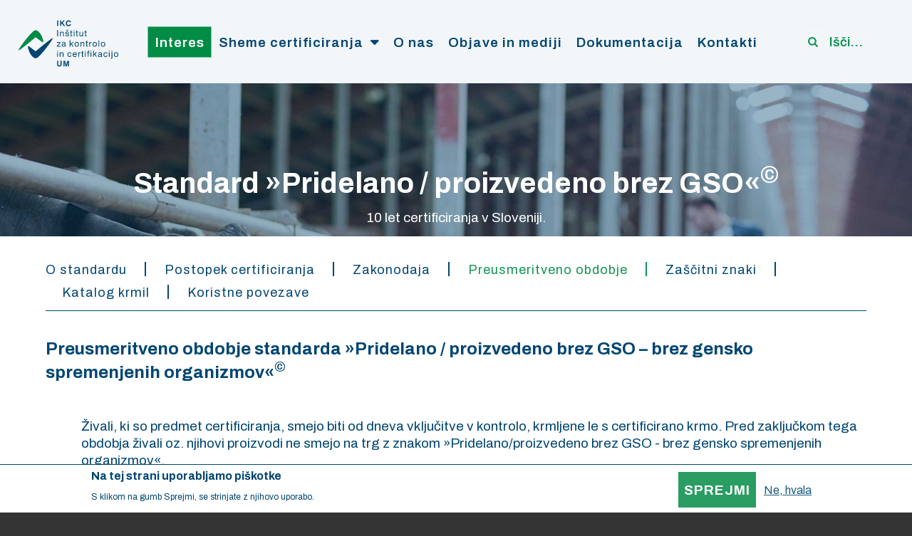

--- FILE ---
content_type: text/html; charset=UTF-8
request_url: https://www.ikc-um.si/standard-pridelano-proizvedeno-brez-gso/preusmeritveno-obdobje-standarda-pridelano-proizvedeno-brez
body_size: 7805
content:
<!DOCTYPE html>
<html lang="sl" dir="ltr" prefix="content: http://purl.org/rss/1.0/modules/content/  dc: http://purl.org/dc/terms/  foaf: http://xmlns.com/foaf/0.1/  og: http://ogp.me/ns#  rdfs: http://www.w3.org/2000/01/rdf-schema#  schema: http://schema.org/  sioc: http://rdfs.org/sioc/ns#  sioct: http://rdfs.org/sioc/types#  skos: http://www.w3.org/2004/02/skos/core#  xsd: http://www.w3.org/2001/XMLSchema# " class="no-js adaptivetheme">
  <head>
    
    <meta charset="utf-8" />
<script async src="https://www.googletagmanager.com/gtag/js?id=UA-123882121-1"></script>
<script>window.dataLayer = window.dataLayer || [];function gtag(){dataLayer.push(arguments)};gtag("js", new Date());gtag("config", "UA-123882121-1", {"groups":"default","anonymize_ip":true});</script>
<link rel="canonical" href="https://www.ikc-um.si/standard-pridelano-proizvedeno-brez-gso/preusmeritveno-obdobje-standarda-pridelano-proizvedeno-brez" />
<meta name="description" content="Živali, ki so predmet certificiranja, smejo biti od dneva vključitve v kontrolo, krmljene le s certificirano krmo. Pred zaključkom tega obdobja živali oz. njihovi proizvodi ne smejo na trg z znakom »Pridelano/proizvedeno brez GSO - brez gensko spremenjenih organizmov«.

Standard predpisuje obdobje preusmeritve oz. izjeme za živali, ki od rojstva naprej oz. pri sesalcih od odstavitve naprej niso bile krmljene v skladu z določili tega standarda:" />
<meta name="Generator" content="Drupal 8 (https://www.drupal.org)" />
<meta name="MobileOptimized" content="width" />
<meta name="HandheldFriendly" content="true" />
<meta name="viewport" content="width=device-width, initial-scale=1.0" />
<style>div#sliding-popup, div#sliding-popup .eu-cookie-withdraw-banner, .eu-cookie-withdraw-tab {background: #ffffff} div#sliding-popup.eu-cookie-withdraw-wrapper { background: transparent; } #sliding-popup h1, #sliding-popup h2, #sliding-popup h3, #sliding-popup p, #sliding-popup label, #sliding-popup div, .eu-cookie-compliance-more-button, .eu-cookie-compliance-secondary-button, .eu-cookie-withdraw-tab { color: #014671;} .eu-cookie-withdraw-tab { border-color: #014671;}</style>
<link rel="shortcut icon" href="/sites/default/files/favicon.ico" type="image/vnd.microsoft.icon" />
<link rel="alternate" hreflang="sl" href="https://www.ikc-um.si/standard-pridelano-proizvedeno-brez-gso/preusmeritveno-obdobje-standarda-pridelano-proizvedeno-brez" />
<link rel="revision" href="https://www.ikc-um.si/standard-pridelano-proizvedeno-brez-gso/preusmeritveno-obdobje-standarda-pridelano-proizvedeno-brez" />

    <link rel="dns-prefetch" href="//cdnjs.cloudflare.com"><title>Preusmeritveno obdobje standarda »Pridelano / proizvedeno brez GSO – brez gensko spremenjenih organizmov«© | Inštitut za kontrolo in certifikacijo</title>
    <link rel="stylesheet" media="all" href="/sites/default/files/css/css_CnX1W4gOsdTrbVSY07S_xk_hXFTzC8hTEzPbyeSirWc.css" />
<link rel="stylesheet" media="all" href="/sites/default/files/css/css_VrFfTh-XOv9hwYJWfwkb6Xi1HoZ_btHZEKR1jT9I1HQ.css" />
<link rel="stylesheet" media="all" href="https://fonts.googleapis.com/css2?family=Archivo:ital,wght@0,400;0,600;0,700;1,400;1,700&amp;amp;display=swap" />
<link rel="stylesheet" media="all" href="/sites/default/files/css/css_3CpSbwA-sAjgOKICZvdq5cJQHEt6xjKRO7euCSmadyg.css" />

    
  </head><body role="document" class="layout-type--page-layout user-logged-out path-not-frontpage path-node path-standard-pridelano-proizvedeno-brez-gso-preusmeritveno-obdobje-standarda-pridelano-proizvedeno-brez page-node-type--page site-name--inštitut-za-kontrolo-in-certifikacijo theme-name--ikc section-standard-pridelano-proizvedeno-brez-gso-preusmeritveno-obdobje-standarda-pridelano-proizvedeno-brez lang-sl page-node-78">
        <a href="#block-ikc-content" class="visually-hidden focusable skip-link">Skip to main content</a>
    
      <div class="dialog-off-canvas-main-canvas" data-off-canvas-main-canvas>
    
<div class="page js-layout">
  <div data-at-row="header" class="l-header l-row">
  
  <header class="l-pr page__row pr-header" role="banner" id="masthead">
    <div class="l-rw regions container pr-header__rw arc--1 hr--1" data-at-regions="">
      <div  data-at-region="1" data-at-block-count="3" class="l-r region pr-header__header-first" id="rid-header-first"><div id="block-logo" class="l-bl block block-config-provider--block-content block-plugin-id--block-content-9b3e0d21-b62d-407f-87d9-da6ff6cfae83 block--type-basic block--view-mode-full"id="block-content9b3e0d21-b62d-407f-87d9-da6ff6cfae83">
  <div class="block__inner">

    <div class="block__content"><div class="clearfix text-formatted field field-block-content--body field-formatter-text-default field-name-body field-type-text-with-summary field-label-hidden has-single"><div class="field__items"><div class="field__item"><p><a href="/"><img alt="" src="/sites/default/files/IKC-logo-01.svg" /><img alt="" src="/sites/default/files/IKC-znak-01.svg" /></a></p>
</div></div>
</div>
</div></div>
</div>
<div id="block-mainnavigation-2" class="l-bl block block-config-provider--superfish block-plugin-id--superfish-main"id="superfishmain">
  <div class="block__inner">

    <div class="block__content">
<ul id="superfish-main" class="menu sf-menu sf-main sf-horizontal sf-style-none">
  
<li id="main-menu-link-content1c9e7554-20cb-486d-ade0-4592dd568f6c" class="sf-depth-1 sf-no-children"><a href="/predprijava-v-postopek-certificiranja" class="preprijava sf-depth-1">Interes</a></li><li id="main-menu-link-content8d23daf0-4302-42a5-a70a-9a7752d7aba3" class="sf-depth-1 menuparent"><a href="/sheme-certificiranja" class="sf-depth-1 menuparent">Sheme certificiranja</a><ul><li id="main-menu-link-content821ac158-975f-432e-a31f-118c056b7960" class="sf-depth-2 sf-no-children"><a href="/ekolosko-kmetijstvo-pridelava/o-shemi-ekolosko-kmetijstvo-pridelava" class="sf-depth-2">Ekološko kmetijstvo</a></li><li id="main-menu-link-contenta03d1737-6841-4e75-ab71-5eefc43a8356" class="sf-depth-2 sf-no-children"><a href="/ekolosko-kmetijstvo-pridelava/o-shemi-ekolosko-kmetijstvo-pridelava" class="podkategorija sf-depth-2">Pridelava</a></li><li id="main-menu-link-content352e50a6-72a5-4185-90ea-9bdeb2d2d9f3" class="sf-depth-2 sf-no-children"><a href="/ekolosko-kmetijstvo-predelava-prodaja/o-shemi-ekolosko-kmetijstvo-predelava-prodaja" class="podkategorija sf-depth-2">Predelava, prodaja</a></li><li id="main-menu-link-content6f07a391-3493-4036-b56c-bf0dae31b60a" class="sf-depth-2 sf-no-children"><a href="/zasciteni-kmetijski-pridelki-zivila/o-shemi-zasciteni-kmetijski-pridelki-zivila" class="sf-depth-2">Zaščiteni kmetijski pridelki in živila (ZOP, ZTP, ZGO, VK)</a></li><li id="main-menu-link-contente8df48df-4a7e-4bd6-a5c5-195f5e1059d4" class="sf-depth-2 sf-no-children"><a href="/izbrana-kakovost/o-shemi-izbrana-kakovost" class="sf-depth-2">Izbrana kakovost</a></li><li id="main-menu-link-content9a99d2cb-941b-433b-9888-f4aef7342a54" class="sf-depth-2 sf-no-children"><a href="/integrirana-pridelava/o-shemi-integrirana-pridelava" class="sf-depth-2">Integrirana pridelava</a></li><li id="main-menu-link-content295ee351-8bc5-45c2-9244-d2c08f7b1496" class="sf-depth-2 sf-no-children"><a href="/standard-pridelano-proizvedeno-brez-gso/o-standardu-pridelano-proizvedeno-brez-gso-brez-gensko" class="sf-depth-2">Standard »Pridelano / proizvedeno brez GSO«&lt;sup&gt;©&lt;/sup&gt;</a></li><li id="main-menu-link-content734fe4a8-053d-4a4d-b3b7-4ff04f2845ef" class="sf-depth-2 sf-no-children"><a href="/standard-naravna-ekoloska-kozmetika/o-standardu-naravna-ekoloska-kozmetikac" class="sf-depth-2">Standard »Naravna in ekološka kozmetika«&lt;sup&gt;©&lt;/sup&gt;</a></li><li id="main-menu-link-content7268f5d8-a2a6-4a4c-8a4e-2821a803e561" class="sf-depth-2 sf-no-children"><a href="/globalgap/o-shemi-standard-globalgap" class="sf-depth-2">GlobalG.A.P.</a></li><li id="main-menu-link-content5b507b6e-95fe-49dd-b475-e988a1787fc1" class="sf-depth-2 sf-no-children"><a href="/vegan/o-shemi-v-label" class="sf-depth-2">V-label</a></li><li id="main-menu-link-content8a7ba7de-d77c-419a-b57b-2bb40537c981" class="sf-depth-2 sf-no-children"><a href="/ifs-brc-halal-iso-9001-iso-22000/o-shemi-ifs-brc-halal-iso-9001-iso-22000" class="sf-depth-2">IFS, BRC, HALAL, ISO 9001, ISO 22000</a></li></ul></li><li id="main-menu-link-content2a2cc3a2-982d-4673-ba7b-4b78e02efb08" class="sf-depth-1 sf-no-children"><a href="/o-nas/vizija-poslanstvo" class="mobile sf-depth-1">O nas</a></li><li id="main-menu-link-content15ef6fc1-29ba-4101-b12f-79cfbb98772f" class="sf-depth-1 sf-no-children"><a href="/objave-in-mediji" class="sf-depth-1">Objave in mediji</a></li><li id="main-menu-link-content51ea288b-a597-45e9-9760-ac8dcf761257" class="sf-depth-1 sf-no-children"><a href="/dokumentacija" class="sf-depth-1">Dokumentacija</a></li><li id="main-menu-link-content72b5cc55-07c7-4910-b3d3-29a682e323fa" class="sf-depth-1 sf-no-children"><a href="/kontakti" class="sf-depth-1">Kontakti</a></li>
</ul>
</div></div>
</div>
<div class="views-exposed-form l-bl block block-config-provider--views block-plugin-id--views-exposed-filter-block-iskanje-page-1" data-drupal-selector="views-exposed-form-iskanje-page-1" id="block-exposedformiskanjepage-1"id="views-exposed-filter-blockiskanje-page-1">
  <div class="block__inner">

    <div class="block__content"><form action="/iskanje" method="get" id="views-exposed-form-iskanje-page-1" accept-charset="UTF-8" role="form">
  <div class="form--inline clearfix">
  <div class="js-form-item form-item js-form-type-textfield form-type-textfield js-form-item-search-api-fulltext form-item-search-api-fulltext form-no-label">
        <input placeholder="Išči..." data-drupal-selector="edit-search-api-fulltext" type="text" id="edit-search-api-fulltext" name="search_api_fulltext" value="" size="30" maxlength="128" class="form-text" />

        </div>
<div data-drupal-selector="edit-actions" class="form-actions element-container-wrapper js-form-wrapper form-wrapper" id="edit-actions"><input data-drupal-selector="edit-submit-iskanje" type="submit" id="edit-submit-iskanje" value="Apply" class="button js-form-submit form-submit" />
</div>

</div>

</form>
</div></div>
</div>
</div>
    </div>
  </header>
  
</div>
<div data-at-row="highlighted" class="l-highlighted l-row">
  
  <div class="l-pr page__row pr-highlighted" id="highlighted">
    <div class="l-rw regions container pr-highlighted__rw arc--1 hr--1" data-at-regions="">
      <div  data-at-region="1" data-at-block-count="2" class="l-r region pr-highlighted__highlighted" id="rid-highlighted"><div class="l-bl block--messages" id="system-messages-block" data-drupal-messages><div data-drupal-messages-fallback class="hidden"></div></div><div class="views-element-container l-bl block block-config-provider--views block-plugin-id--views-block-podstran-header-block-1" id="block-views-block-podstran-header-block-1"id="views-blockpodstran-header-block-1">
  <div class="block__inner">

    <div class="block__content"><div class="element-container-wrapper"><div class="view view-podstran-header view-id-podstran_header view-display-id-block_1 js-view-dom-id-39ec216576e0cca6b5739465c6083f9e41cd9cbe8e2d8c7078b5c6dcc1fc4754">
  
    
      
      <div class="view-content view-rows">
          <div class="views-row">
    <div class="views-field views-field-nothing"><span class="field-content"><div class="podstran_header">
<div class="podstran_slika"><img src="/sites/default/files/podstran/IKC-Brez-GSO.jpg" /></div>
<div class="podstran_inner">
<h2>Standard »Pridelano / proizvedeno brez GSO«©</h2>
<p>10 let certificiranja v Sloveniji.</p>

</div>
</div></span></div>
  </div>

    </div>
  
          </div>
</div>
</div></div>
</div>
</div>
    </div>
  </div>
  
</div>
<div data-at-row="content-prefix" class="l-content-prefix l-row">
  
  <div class="l-pr page__row pr-content-prefix" id="content-prefix">
    <div class="l-rw regions container pr-content-prefix__rw arc--1 hr--1" data-at-regions="">
      <div  data-at-region="1" data-at-block-count="1" class="l-r region pr-content-prefix__content-prefix" id="rid-content-prefix"><div id="block-standardpridelanoproizvedenobrezgso" class="l-bl block block-config-provider--superfish block-plugin-id--superfish-standard-pridelano-proizvedeno-b"id="superfishstandard-pridelano-proizvedeno-b">
  <div class="block__inner">

    <div class="block__content">
<ul id="superfish-standard-pridelano-proizvedeno-b" class="menu sf-menu sf-standard-pridelano-proizvedeno-b sf-horizontal sf-style-none">
  
<li id="standard-pridelano-proizvedeno-b-menu-link-content594f3b2b-026b-452a-9467-82ee28bd8acb" class="sf-depth-1 sf-no-children"><a href="/standard-pridelano-proizvedeno-brez-gso/o-standardu-pridelano-proizvedeno-brez-gso-brez-gensko" class="sf-depth-1">O standardu</a></li><li id="standard-pridelano-proizvedeno-b-menu-link-content09e5a615-983c-47cf-8c1c-521dcb92a6ce" class="sf-depth-1 sf-no-children"><a href="/standard-pridelano-proizvedeno-brez-gso/postopek-certificiranja-standarda-pridelano-proizvedeno" class="sf-depth-1">Postopek certificiranja</a></li><li id="standard-pridelano-proizvedeno-b-menu-link-content48033906-3f0d-4907-aa05-206d2a905c87" class="sf-depth-1 sf-no-children"><a href="/standard-pridelano-proizvedeno-brez-gso/zakonodaja-standarda-pridelano-proizvedeno-brez-gso-brez" class="sf-depth-1">Zakonodaja</a></li><li id="standard-pridelano-proizvedeno-b-menu-link-contente5917bea-301b-4edf-b0eb-83c7bb9d577a" class="active-trail sf-depth-1 sf-no-children"><a href="/standard-pridelano-proizvedeno-brez-gso/preusmeritveno-obdobje-standarda-pridelano-proizvedeno-brez" class="is-active sf-depth-1">Preusmeritveno obdobje</a></li><li id="standard-pridelano-proizvedeno-b-menu-link-content661b21f1-161d-4e32-989f-824592f6698e" class="sf-depth-1 sf-no-children"><a href="/standard-pridelano-proizvedeno-brez-gso/zascitni-znaki-standarda-pridelano-proizvedeno-brez-gso" class="sf-depth-1">Zaščitni znaki</a></li><li id="standard-pridelano-proizvedeno-b-menu-link-contentef8526a8-9c70-4a46-ba9b-464204835908" class="sf-depth-1 sf-no-children"><a href="/standard-pridelano-proizvedeno-brez-gso/katalog-krmil-standardapridelano-proizvedeno-brez-gso-brez" class="sf-depth-1">Katalog krmil</a></li><li id="standard-pridelano-proizvedeno-b-menu-link-content1a09dcd3-f9b5-48a6-968b-b79a78f9b6bd" class="sf-depth-1 sf-no-children"><a href="/standard-pridelano-proizvedeno-brez-gso/koristne-povezave-standarda-pridelano-proizvedeno-brez-gso" class="sf-depth-1">Koristne povezave</a></li>
</ul>
</div></div>
</div>
</div>
    </div>
  </div>
  
</div>
<div data-at-row="main" class="l-main l-row">
  
  <div class="l-pr page__row pr-main" id="main-content">
    <div class="l-rw regions container pr-main__rw arc--1 hr--1" data-at-regions="">
      <div  data-at-region="1" data-at-block-count="4" class="l-r region pr-main__content" id="rid-content"><main id="block-ikc-content" class="l-bl block block-main-content" role="main" id="system-main-block">
  
  <article data-history-node-id="78" role="article" about="/standard-pridelano-proizvedeno-brez-gso/preusmeritveno-obdobje-standarda-pridelano-proizvedeno-brez" typeof="schema:WebPage" class="node node--id-78 node--type-page node--view-mode-full">
  <div class="node__container">

    <header class="node__header"></header>
	
	<div class="podstran_wrapper"><h1 class="node__title"><span property="schema:name" class="field field-name-title field-formatter-string field-type-string field-label-hidden">Preusmeritveno obdobje standarda »Pridelano / proizvedeno brez GSO – brez gensko spremenjenih organizmov«©</span>
</h1>  <span property="schema:name" content="Preusmeritveno obdobje standarda »Pridelano / proizvedeno brez GSO – brez gensko spremenjenih organizmov«©" class="rdf-meta hidden"></span>
<div property="schema:text" class="clearfix text-formatted field field-node--body field-formatter-text-default field-name-body field-type-text-with-summary field-label-hidden has-single"><div class="field__items"><div property="schema:text" class="field__item"><p>Živali, ki so predmet certificiranja, smejo biti od dneva vključitve v kontrolo, krmljene le s certificirano krmo. Pred zaključkom tega obdobja živali oz. njihovi proizvodi ne smejo na trg z znakom »Pridelano/proizvedeno brez GSO - brez gensko spremenjenih organizmov«.</p>

<p>Standard predpisuje obdobje preusmeritve oz. izjeme za živali, ki od rojstva naprej oz. pri sesalcih od odstavitve naprej niso bile krmljene v skladu z določili tega standarda:</p>

<ul>
	<li>Govedo in konji za pridelavo mesa: 12 mesecev oz. najmanj 2/3 življenja</li>
	<li>Prašiči: 3 mesece</li>
	<li>Drobnica: 6 mesecev oz. najmanj 2/3 življenja</li>
	<li>Živali za prirejo mleka: 2 tedna</li>
	<li>Perutnina za pridelavo jajc: 6 tednov</li>
	<li>Perutnina za pridelavo mesa: celotno obdobje reje</li>
	<li>Ribogojstvo: celotno obdobje krmljenja</li>
</ul>

<p>Pri reji perutnine za pridelavo jajc ali mesa, piščanci ne smejo biti starejši od 3 dni. <br />
Pujski se lahko dokupijo iz konvencionalne reje do teže 35 kg.</p>
</div></div>
</div>

		
		
		
		
		<div class="field field-node-field-kontakt field-entity-reference-type-node field-formatter-entity-reference-entity-view field-name-field-kontakt field-type-entity-reference field-label-above"><h3 class="field__label">Kontakt</h3><div class="field__items"><div class="field__item">
        <span class="field__item-wrapper"><div class="kontakt_wrapper">
		<h4><span class="field field-name-title field-formatter-string field-type-string field-label-hidden">Marina Koren Dvoršak</span>
</h4>
		<div class="field field-node--field-delovno-mesto field-formatter-basic-string field-name-field-delovno-mesto field-type-string-long field-label-hidden has-single"><div class="field__items"><div class="field__item">Vodja certifikacijske enote neakreditiranih shem certificiranja in sheme<br />
Zaščiteni kmetijski pridelki in živila (ZKPŽ)</div></div>
</div>

		<div class="clearfix text-formatted field field-node--body field-formatter-text-default field-name-body field-type-text-with-summary field-label-hidden has-single"><div class="field__items"><div class="field__item"><p>E: <a href="mailto:marina.koren-dvorsak@ikc-um.si">marina.koren-dvorsak@ikc-um.si</a><br />
T: <a href="tel:+386 2 613 08 32">+386 (0) 2 613 08 32</a><br />
M: <a href="tel:+386 70 553 425">+386 (0) 70 553 425</a></p>
</div></div>
</div>

	</div>
</span>
      </div><div class="field__item">
        <span class="field__item-wrapper"><div class="kontakt_wrapper">
		<h4><span class="field field-name-title field-formatter-string field-type-string field-label-hidden">David Šket</span>
</h4>
		<div class="field field-node--field-delovno-mesto field-formatter-basic-string field-name-field-delovno-mesto field-type-string-long field-label-hidden has-single"><div class="field__items"><div class="field__item">Koordinator certifikacijske enote neakreditiranih shem certificiranja</div></div>
</div>

		<div class="clearfix text-formatted field field-node--body field-formatter-text-default field-name-body field-type-text-with-summary field-label-hidden has-single"><div class="field__items"><div class="field__item"><p>E: <a href="mailto:david.sket@ikc-um.si">david.sket@ikc-um.si</a><br />
T: <a href="tel:+386 2 613 08 32">+386 (0) 2 613 08 32</a><br />
M: <a href="tel:+386 70 643 939">+386 (0) 70 643 939</a></p>
</div></div>
</div>

	</div>
</span>
      </div></div>
</div>

	</div>
  </div>
</article>

  
</main>
</div>
    </div>
  </div>
  
</div>
<div data-at-row="footer" class="l-footer l-row">
  
  <footer class="l-pr page__row pr-footer" role="contentinfo" id="footer">
    <div class="l-rw regions container pr-footer__rw arc--1 hr--1" data-at-regions="">
      <div  data-at-region="1" data-at-block-count="1" class="l-r region pr-footer__footer" id="rid-footer"><div id="block-footer" class="l-bl block block-config-provider--block-content block-plugin-id--block-content-91c586e1-9cfb-4c19-b483-c81bada308eb block--type-basic block--view-mode-full"id="block-content91c586e1-9cfb-4c19-b483-c81bada308eb">
  <div class="block__inner">

    <div class="block__content"><div class="clearfix text-formatted field field-block-content--body field-formatter-text-default field-name-body field-type-text-with-summary field-label-hidden has-single"><div class="field__items"><div class="field__item"><table border="0" cellpadding="0" cellspacing="0" style="width: 100%;">
	<tbody>
		<tr>
			<td>
			<p>IKC Inštitut za kontrolo in certifikacijo UM<br />
			Pivola 8, SI-2311 Hoče<br />
			T: <a href="tel:+386 2 613 08 31">+386 (0)2 613 08 31</a>, <a href="tel:+386 2 613 08 32">+386 (0)2 613 08 32</a><br />
			E: <a href="mailto:info@ikc-um.si">info@ikc-um.si</a></p>
			</td>
			<td>
			<p>Evropski kmetijski sklad za razvoj podeželja:<br />
			Evropa investira v podeželje (Seneno meso in mleko)<br />
			<a href="/sites/default/files/EIP-objava-WWW-003-1.pdf" target="_blank" title="EIP projekt: Seneno meso in mleko"><img alt="EIP projekt: Seneno meso in mleko" data-entity-type="file" data-entity-uuid="544e6b53-0810-4e6b-8b67-f6afc347dd1b" height="53" src="/sites/default/files/inline-images/EIPprojektSenenoMesoinmleko-01.png" width="280" /></a></p>
			</td>
			<td class="text-align-right"><a href="/node/138">Splošni pogoji in zasebnost</a><br />
			2021 © IKC UM | Vse pravice pridržane.<br />
			Oblikovanje: <a href="https://thebravestrise.com" target="_blank">The Bravest Rise</a>, Izvedba: <a href="https://mojwww.si" target="_blank">MojWWW</a></td>
		</tr>
	</tbody>
</table>
</div></div>
</div>
</div></div>
</div>
</div>
    </div>
  </footer>
  
</div>

  
</div>

  </div>

    
    <script type="application/json" data-drupal-selector="drupal-settings-json">{"path":{"baseUrl":"\/","scriptPath":null,"pathPrefix":"","currentPath":"node\/78","currentPathIsAdmin":false,"isFront":false,"currentLanguage":"sl"},"pluralDelimiter":"\u0003","suppressDeprecationErrors":true,"ajaxPageState":{"theme":"ikc","libraries":"at_core\/at.breakpoints,at_core\/at.settings,eu_cookie_compliance\/eu_cookie_compliance_default,google_analytics\/google_analytics,ikc\/base,ikc\/ckeditor,ikc\/color,ikc\/comment,ikc\/contact,ikc\/custom_css_file,ikc\/fontfaceobserver,ikc\/fonts,ikc\/global-scripts,ikc\/google_fonts,ikc\/ikc.layout.page,ikc\/jquery_ui,ikc\/language,ikc\/mobile_blocks,ikc\/responsive_tables,ikc\/search,ikc\/superfish,ikc\/taxonomy,superfish\/superfish,superfish\/superfish_hoverintent,superfish\/superfish_smallscreen,superfish\/superfish_supersubs,superfish\/superfish_supposition,system\/base,views\/views.module"},"google_analytics":{"account":"UA-123882121-1","trackOutbound":true,"trackMailto":true,"trackDownload":true,"trackDownloadExtensions":"7z|aac|arc|arj|asf|asx|avi|bin|csv|doc(x|m)?|dot(x|m)?|exe|flv|gif|gz|gzip|hqx|jar|jpe?g|js|mp(2|3|4|e?g)|mov(ie)?|msi|msp|pdf|phps|png|ppt(x|m)?|pot(x|m)?|pps(x|m)?|ppam|sld(x|m)?|thmx|qtm?|ra(m|r)?|sea|sit|tar|tgz|torrent|txt|wav|wma|wmv|wpd|xls(x|m|b)?|xlt(x|m)|xlam|xml|z|zip"},"eu_cookie_compliance":{"cookie_policy_version":"1.0.0","popup_enabled":true,"popup_agreed_enabled":false,"popup_hide_agreed":false,"popup_clicking_confirmation":false,"popup_scrolling_confirmation":false,"popup_html_info":"\u003Cdiv aria-labelledby=\u0022popup-text\u0022  class=\u0022eu-cookie-compliance-banner eu-cookie-compliance-banner-info eu-cookie-compliance-banner--opt-in\u0022\u003E\n  \u003Cdiv class=\u0022popup-content info eu-cookie-compliance-content\u0022\u003E\n        \u003Cdiv id=\u0022popup-text\u0022 class=\u0022eu-cookie-compliance-message\u0022 role=\u0022document\u0022\u003E\n      \u003Ch2\u003ENa tej strani uporabljamo pi\u0161kotke\u003C\/h2\u003E\u003Cp\u003ES klikom na gumb Sprejmi, se strinjate z njihovo uporabo.\u003C\/p\u003E\n              \u003Cbutton type=\u0022button\u0022 class=\u0022find-more-button eu-cookie-compliance-more-button\u0022\u003EMore info\u003C\/button\u003E\n          \u003C\/div\u003E\n\n    \n    \u003Cdiv id=\u0022popup-buttons\u0022 class=\u0022eu-cookie-compliance-buttons\u0022\u003E\n            \u003Cbutton type=\u0022button\u0022 class=\u0022agree-button eu-cookie-compliance-secondary-button\u0022\u003ESprejmi\u003C\/button\u003E\n              \u003Cbutton type=\u0022button\u0022 class=\u0022decline-button eu-cookie-compliance-default-button\u0022\u003ENe, hvala\u003C\/button\u003E\n          \u003C\/div\u003E\n  \u003C\/div\u003E\n\u003C\/div\u003E","use_mobile_message":false,"mobile_popup_html_info":"\u003Cdiv aria-labelledby=\u0022popup-text\u0022  class=\u0022eu-cookie-compliance-banner eu-cookie-compliance-banner-info eu-cookie-compliance-banner--opt-in\u0022\u003E\n  \u003Cdiv class=\u0022popup-content info eu-cookie-compliance-content\u0022\u003E\n        \u003Cdiv id=\u0022popup-text\u0022 class=\u0022eu-cookie-compliance-message\u0022 role=\u0022document\u0022\u003E\n      \n              \u003Cbutton type=\u0022button\u0022 class=\u0022find-more-button eu-cookie-compliance-more-button\u0022\u003EMore info\u003C\/button\u003E\n          \u003C\/div\u003E\n\n    \n    \u003Cdiv id=\u0022popup-buttons\u0022 class=\u0022eu-cookie-compliance-buttons\u0022\u003E\n            \u003Cbutton type=\u0022button\u0022 class=\u0022agree-button eu-cookie-compliance-secondary-button\u0022\u003ESprejmi\u003C\/button\u003E\n              \u003Cbutton type=\u0022button\u0022 class=\u0022decline-button eu-cookie-compliance-default-button\u0022\u003ENe, hvala\u003C\/button\u003E\n          \u003C\/div\u003E\n  \u003C\/div\u003E\n\u003C\/div\u003E","mobile_breakpoint":768,"popup_html_agreed":false,"popup_use_bare_css":false,"popup_height":"auto","popup_width":"100%","popup_delay":1000,"popup_link":"\/zasebnost","popup_link_new_window":true,"popup_position":false,"fixed_top_position":true,"popup_language":"sl","store_consent":false,"better_support_for_screen_readers":false,"cookie_name":"","reload_page":false,"domain":"","domain_all_sites":false,"popup_eu_only":false,"popup_eu_only_js":false,"cookie_lifetime":100,"cookie_session":0,"set_cookie_session_zero_on_disagree":0,"disagree_do_not_show_popup":false,"method":"opt_in","automatic_cookies_removal":true,"allowed_cookies":"","withdraw_markup":"\u003Cbutton type=\u0022button\u0022 class=\u0022eu-cookie-withdraw-tab\u0022\u003EPrivacy settings\u003C\/button\u003E\n\u003Cdiv aria-labelledby=\u0022popup-text\u0022 class=\u0022eu-cookie-withdraw-banner\u0022\u003E\n  \u003Cdiv class=\u0022popup-content info eu-cookie-compliance-content\u0022\u003E\n    \u003Cdiv id=\u0022popup-text\u0022 class=\u0022eu-cookie-compliance-message\u0022 role=\u0022document\u0022\u003E\n      \u003Ch2\u003EWe use cookies on this site to enhance your user experience\u003C\/h2\u003E\u003Cp\u003EYou have given your consent for us to set cookies.\u003C\/p\u003E\n    \u003C\/div\u003E\n    \u003Cdiv id=\u0022popup-buttons\u0022 class=\u0022eu-cookie-compliance-buttons\u0022\u003E\n      \u003Cbutton type=\u0022button\u0022 class=\u0022eu-cookie-withdraw-button \u0022\u003EWithdraw consent\u003C\/button\u003E\n    \u003C\/div\u003E\n  \u003C\/div\u003E\n\u003C\/div\u003E","withdraw_enabled":false,"reload_options":0,"reload_routes_list":"","withdraw_button_on_info_popup":false,"cookie_categories":[],"cookie_categories_details":[],"enable_save_preferences_button":true,"cookie_value_disagreed":"0","cookie_value_agreed_show_thank_you":"1","cookie_value_agreed":"2","containing_element":"body","settings_tab_enabled":false,"olivero_primary_button_classes":"","olivero_secondary_button_classes":"","close_button_action":"","open_by_default":true,"modules_allow_popup":true,"hide_the_banner":false,"geoip_match":true,"unverified_scripts":[]},"superfish":{"superfish-standard-pridelano-proizvedeno-b":{"id":"superfish-standard-pridelano-proizvedeno-b","sf":{"animation":{"opacity":"show","height":"show"},"speed":"fast"},"plugins":{"supposition":true,"supersubs":true}},"superfish-main":{"id":"superfish-main","sf":{"animation":{"opacity":"show","height":"show"},"speed":"fast","autoArrows":false,"dropShadows":false},"plugins":{"smallscreen":{"mode":"window_width","breakpoint":1200,"expandText":"Raz\u0161iri","title":"Main navigation"},"supposition":true,"supersubs":true}}},"ajaxTrustedUrl":{"\/iskanje":true},"ikc":{"at_breakpoints":{"at_core_simple_wide":{"breakpoint":"wide","mediaquery":"all and (min-width: 60.0625em)"},"at_core_simple_tablet-isolate":{"breakpoint":"tablet-isolate","mediaquery":"all and (min-width: 45.0625em) and (max-width: 60em)"},"at_core_simple_mobile":{"breakpoint":"mobile","mediaquery":"all and (max-width: 45em)"}}},"user":{"uid":0,"permissionsHash":"5c5c78a60dd66f3ba99a8708f923eaa82c113e18ab465bc2077308fc308b67fa"}}</script>
<script src="/sites/default/files/js/js_PCdEXflnPiqtieEzQ9n91skckVsk9HVuvzESUqkJSgk.js"></script>
<script src="https://cdnjs.cloudflare.com/ajax/libs/fontfaceobserver/2.0.8/fontfaceobserver.js"></script>
<script src="/sites/default/files/js/js_xDUazmaRjxToDZBCjK8VC6od6NsrYti-W451bLvgnv0.js"></script>
<script src="https://cdnjs.cloudflare.com/ajax/libs/enquire.js/2.1.2/enquire.min.js"></script>
<script src="/sites/default/files/js/js_-yUjSqq_DBtuHg77xv0ankuuiY5MJNfqFgHpFTs0SB0.js"></script>

  </body>
</html>


--- FILE ---
content_type: image/svg+xml
request_url: https://www.ikc-um.si/sites/default/files/IKC-logo-01.svg
body_size: 6874
content:
<?xml version="1.0" encoding="utf-8"?>
<!-- Generator: Adobe Illustrator 25.0.1, SVG Export Plug-In . SVG Version: 6.00 Build 0)  -->
<svg version="1.1" id="Layer_1" xmlns="http://www.w3.org/2000/svg" xmlns:xlink="http://www.w3.org/1999/xlink" x="0px" y="0px"
	 viewBox="0 0 365.7537 169.6808" style="enable-background:new 0 0 365.7537 169.6808;" xml:space="preserve">
<style type="text/css">
	.st0{fill-rule:evenodd;clip-rule:evenodd;fill:#008C44;}
	.st1{fill-rule:evenodd;clip-rule:evenodd;fill:#014671;}
	.st2{fill:#014671;}
</style>
<g>
	<path class="st0" d="M0.0963,110.2238c-0.2716-0.3631-0.127-1.6353,2.5659-6.1889c2.6929-4.5541,7.952-12.2178,11.8318-17.4767
		c3.8798-5.2588,8.4977-11.2549,12.3143-16.1283c3.816-4.8739,9.5542-11.7683,15.3904-18.341
		c5.8357-6.5732,10.0692-9.8436,11.9293-11.5755c1.8593-1.7323,5.2901-4.1695,8.2721-4.1369
		c2.9829,0.0314,8.1442,2.0208,13.0181,7.0546c4.8745,5.0337,8.1774,11.9922,9.9411,15.8397
		c1.7634,3.848,4.4566,11.1597,5.0978,15.5523c0.6415,4.3928,0.8014,5.8677-0.1281,6.317c-0.93,0.4484-1.8913-0.417-4.5853-2.2768
		c-2.6941-1.8601-9.8759-6.8621-13.307-9.491c-3.4319-2.63-9.6837-7.4392-9.6837-7.4392S49.7349,72.8672,46.015,75.881
		c-3.7193,3.014-12.6986,10.2288-16.8024,13.5963c-4.1045,3.3667-12.8571,10.2609-17.4432,13.6276
		C7.1835,106.4716,0.9611,111.3784,0.0963,110.2238"/>
	<path class="st1" d="M125.3913,65.5478c0.2733,0.362,0.1236,1.6376-2.5676,6.1895c-2.6904,4.5527-7.9515,12.2179-11.829,17.475
		c-3.8826,5.2605-8.4997,11.2578-12.3157,16.1271c-3.818,4.8762-9.5544,11.7695-15.3918,18.3464
		c-5.8346,6.5719-10.0658,9.8431-11.9265,11.5722c-1.8604,1.7379-5.2946,4.1709-8.2752,4.1386
		c-2.9809-0.0329-8.1434-2.0223-13.0167-7.0572c-4.875-5.0366-8.1799-11.9888-9.938-15.838
		c-1.7688-3.8463-4.4603-11.162-5.1015-15.5537c-0.6409-4.3942-0.803-5.8657,0.1282-6.3153
		c0.9294-0.447,1.8912,0.4161,4.5847,2.2737c2.6924,1.8646,9.8782,6.8649,13.3073,9.4921c3.4327,2.6294,9.6874,7.4398,9.6874,7.4398
		s13.0141-10.9312,16.7363-13.9484c3.7182-3.0124,12.6969-10.2266,16.8006-13.5939c4.1046-3.3704,12.8588-10.2614,17.4467-13.6278
		C118.3053,69.3006,124.5231,64.395,125.3913,65.5478"/>
	<path class="st2" d="M164.4388,169.1091v-20.5623h6.2677l4.0853,15.6478l4.032-15.6478h6.2921v20.5623h-3.9753v-16.5824
		l-4.1755,16.5824h-4.3185l-4.2327-16.5824v16.5824H164.4388z M141.4405,148.4898h4.2608v12.8974
		c0,1.5877,0.3149,2.7504,0.9487,3.4801c0.6341,0.7288,1.6396,1.0959,3.022,1.0959c1.3967,0,2.412-0.362,3.0507-1.0866
		c0.6386-0.729,0.9578-1.8924,0.9578-3.4894v-12.8974h4.2327v13.3552c0,2.5265-0.7055,4.4617-2.1163,5.8104
		c-1.4108,1.3491-3.4413,2.0254-6.0914,2.0254c-2.6745,0-4.7188-0.6718-6.1348-2.016c-1.4201-1.349-2.1302-3.2888-2.1302-5.8198
		V148.4898z M349.921,125.8144c0-2.7652,0.6903-4.9193,2.0753-6.4627c1.3856-1.5435,3.3239-2.3123,5.8258-2.3123
		c2.512,0,4.4608,0.7688,5.8458,2.3069c1.3907,1.5378,2.0858,3.6924,2.0858,6.4681c0,2.7805-0.6897,4.9402-2.0753,6.4834
		c-1.385,1.5434-3.3233,2.3125-5.8252,2.3125c-2.512,0-4.4608-0.7691-5.8467-2.3069
		C350.6167,130.7654,349.921,128.6059,349.921,125.8144z M352.765,125.8144c0,2.0489,0.4374,3.6178,1.3173,4.7035
		c0.8796,1.0851,2.1382,1.6271,3.7709,1.6271c1.6223,0,2.8656-0.542,3.7293-1.6271c0.8634-1.0857,1.2957-2.6546,1.2957-4.7035
		c0-2.033-0.4323-3.5972-1.2957-4.6829c-0.8637-1.0848-2.107-1.627-3.7293-1.627c-1.6429,0-2.9021,0.5422-3.7763,1.6222
		C353.2024,122.2062,352.765,123.7709,352.765,125.8144z M338.4694,140.9466l0.0161-2.5441
		c0.1208,0.0105,0.2475,0.0207,0.3685,0.026c0.1208,0.0057,0.2999,0.0057,0.5372,0.0057c0.7061,0,1.1749-0.1264,1.4114-0.379
		c0.2372-0.2483,0.3532-0.8643,0.3532-1.8385v-18.6401h2.7807v19.0191c0,1.6276-0.316,2.7705-0.953,3.4344
		c-0.6375,0.6639-1.7226,0.9953-3.2502,0.9953c-0.2262-0.0105-0.5842-0.0318-1.0794-0.063
		C338.5745,140.9624,338.5116,140.9568,338.4694,140.9466z M341.1558,114.6059v-3.223h2.7807v3.223H341.1558z M331.4049,134.1049
		v-16.5283h2.781v16.5283H331.4049z M331.4049,114.543v-3.1601h2.781v3.1601H331.4049z M323.2453,123.0753
		c-0.0844-1.1325-0.4901-2.0067-1.2274-2.6178c-0.7322-0.6163-1.7382-0.9219-3.0126-0.9219c-1.5013,0-2.6598,0.5429-3.4762,1.6223
		c-0.8166,1.08-1.2274,2.6235-1.2274,4.6301c0,2.0118,0.3949,3.5654,1.1795,4.6559c0.7849,1.0905,1.9015,1.6382,3.3398,1.6382
		c1.2954,0,2.3332-0.332,3.1076-1.0012c0.7796-0.6687,1.2586-1.643,1.4434-2.9175h2.6547
		c-0.1426,2.0274-0.8589,3.6083-2.1444,4.7401c-1.2904,1.1376-3.0178,1.7068-5.1877,1.7068c-2.2652,0-4.0397-0.7744-5.3306-2.3284
		c-1.2903-1.5537-1.9383-3.6816-1.9383-6.3887c0-2.7652,0.6741-4.9351,2.0225-6.4996c1.3485-1.5695,3.1975-2.3542,5.5571-2.3542
		c2.0749,0,3.7394,0.5426,4.9932,1.6277c1.2481,1.0851,1.912,2.5543,1.9962,4.4082H323.2453z M302.534,125.6984
		c-0.7427,0.4-2.0118,0.7112-3.8129,0.9375c-0.6375,0.0844-1.1168,0.1474-1.4383,0.2004c-1.0063,0.1632-1.7328,0.4634-2.1753,0.8949
		c-0.4422,0.4322-0.6636,1.0587-0.6636,1.8859c0,0.8214,0.2582,1.4538,0.7742,1.896c0.511,0.4425,1.2486,0.6639,2.207,0.6639
		c1.4902,0,2.7176-0.3742,3.6712-1.1273c0.9584-0.7532,1.4377-1.7116,1.4377-2.8863V125.6984z M302.7973,131.8975
		c-0.8691,0.906-1.7852,1.5801-2.7595,2.033c-0.9697,0.453-2.0018,0.6798-3.0974,0.6798c-1.6852,0-3.0025-0.4371-3.9498-1.3167
		c-0.9485-0.8796-1.4224-2.0965-1.4224-3.6448c0-1.5012,0.4634-2.681,1.3955-3.5342c0.9328-0.8533,2.3544-1.4009,4.2562-1.6487
		c0.4841-0.0524,1.1372-0.1264,1.9644-0.2157c1.4065-0.1426,2.2751-0.2849,2.5911-0.4164c0.3215-0.1264,0.5324-0.2897,0.6327-0.4895
		c0.1049-0.2004,0.1576-0.6375,0.1576-1.3068c0-0.8425-0.3104-1.4743-0.9272-1.9009c-0.6159-0.4213-1.5483-0.6321-2.7964-0.6321
		c-1.2855,0-2.2597,0.2579-2.9125,0.7744c-0.6537,0.5159-0.98,1.2793-0.98,2.2909h-2.6229v-0.1264
		c0-1.6645,0.5845-2.9866,1.7592-3.9506c1.1744-0.9686,2.7862-1.4534,4.8455-1.4534c2.2119,0,3.8399,0.4162,4.8827,1.2433
		c1.0426,0.8263,1.5642,2.1223,1.5642,3.8869v8.2641c0,0.7058,0.0793,1.1636,0.2321,1.3691c0.1576,0.2053,0.4371,0.311,0.8374,0.311
		c0.0839,0,0.184-0.0054,0.305-0.0213c0.1216-0.0158,0.2636-0.0422,0.4266-0.0739v2.1492
		c-0.3367,0.0947-0.6369,0.1582-0.8901,0.1947c-0.2474,0.0369-0.4895,0.0581-0.7163,0.0581c-0.9266,0-1.622-0.2004-2.0806-0.6057
		c-0.4635-0.4003-0.6951-1.0114-0.6951-1.8221V131.8975z M273.696,134.1049v-22.722h2.7805v13.6148l7.4642-7.4211h3.5022
		l-6.1838,6.0361l6.0891,10.4922h-3.1289l-4.8296-8.5644l-2.9132,2.8075v5.7569H273.696z M264.135,134.1049v-16.5283h2.7808v16.5283
		H264.135z M264.135,114.543v-3.1601h2.7808v3.1601H264.135z M253.8473,134.1049v-14.3161h-2.7176v-2.2122h2.7176v-2.4389
		c0-1.3692,0.3106-2.391,0.9323-3.0759c0.6216-0.6846,1.5536-1.027,2.8017-1.027c0.1951,0,0.4425,0.0162,0.7379,0.0479
		c0.3002,0.0312,0.737,0.0836,1.311,0.1681v2.4962c-0.2945-0.0468-0.5476-0.089-0.7475-0.1154
		c-0.2004-0.0263-0.358-0.0368-0.4847-0.0368c-0.6423,0-1.0959,0.1791-1.3538,0.5423c-0.258,0.3582-0.3844,1.0428-0.3844,2.0488
		v1.3907h2.9704v2.2122h-2.9704v14.3161H253.8473z M243.6853,134.1049v-16.5283h2.7814v16.5283H243.6853z M243.6853,114.543v-3.1601
		h2.7814v3.1601H243.6853z M235.5261,129.9433c0,0.7427,0.1052,1.2379,0.316,1.4859c0.2101,0.2469,0.5953,0.368,1.1637,0.368
		c0.1632,0,0.3583-0.0048,0.5899-0.0153c0.2318-0.0102,0.5323-0.0318,0.9011-0.0635v2.3595
		c-0.4635,0.0842-0.8748,0.1423-1.2433,0.1846c-0.3631,0.0422-0.6902,0.0635-0.9799,0.0635c-1.3008,0-2.217-0.2532-2.744-0.7535
		c-0.5212-0.5057-0.7849-1.4012-0.7849-2.6861v-11.0976h-2.4698v-2.2122h2.4698v-4.6142h2.7814v4.6142h2.9707v2.2122h-2.9707
		V129.9433z M219.2388,134.1049v-16.5283h2.6864v2.9602c0.4425-1.1063,1.0428-1.9332,1.8014-2.486
		c0.7532-0.5482,1.6804-0.822,2.7813-0.822c0.2053,0,0.3575,0,0.4474,0.0054c0.0946,0.0051,0.1845,0.0207,0.2792,0.0422v2.9231
		c-0.0737-0.0105-0.1528-0.0207-0.2475-0.0264c-0.0899-0.0053-0.2316-0.0053-0.4161-0.0053c-1.48,0-2.607,0.4056-3.3869,1.2115
		c-0.7741,0.8062-1.1639,1.9857-1.1639,3.5291v9.1965H219.2388z M210.5421,128.7638h2.7493
		c-0.2999,1.8224-1.0905,3.2548-2.3757,4.303c-1.285,1.0483-2.9072,1.5752-4.8614,1.5752c-2.2964,0-4.1083-0.7696-5.4357-2.3125
		c-1.3269-1.5432-1.9908-3.6502-1.9908-6.3099c0-2.8176,0.6582-5.0196,1.9755-6.605c1.3166-1.5851,3.1283-2.3752,5.4456-2.3752
		c2.3757,0,4.214,0.7322,5.5148,2.1912c1.3011,1.459,1.9491,3.5184,1.9491,6.1835c0,0.3368,0,0.5896-0.0054,0.7529
		s-0.021,0.3266-0.0368,0.4793h-11.9192c0.0312,1.7382,0.4632,3.0867,1.2952,4.0397c0.8325,0.9536,1.9913,1.4278,3.4713,1.4278
		c1.1271,0,2.0648-0.2897,2.7964-0.8748C209.8521,130.6599,210.3258,129.8333,210.5421,128.7638z M201.5353,124.3395h9.0697
		c-0.0102-1.5435-0.4002-2.7391-1.1741-3.5765c-0.769-0.8373-1.8649-1.2585-3.2819-1.2585c-1.3692,0-2.4438,0.4107-3.2338,1.2378
		C202.13,121.5635,201.6668,122.7649,201.5353,124.3395z M191.258,123.0753c-0.0842-1.1325-0.4896-2.0067-1.2274-2.6178
		c-0.7316-0.6163-1.7376-0.9219-3.013-0.9219c-1.5006,0-2.6591,0.5429-3.4758,1.6223c-0.8161,1.08-1.2271,2.6235-1.2271,4.6301
		c0,2.0118,0.3951,3.5654,1.1798,4.6559c0.7849,1.0905,1.9012,1.6382,3.3392,1.6382c1.296,0,2.3332-0.332,3.1079-1.0012
		c0.7792-0.6687,1.2586-1.643,1.4428-2.9175h2.6549c-0.1425,2.0274-0.8589,3.6083-2.1438,4.7401
		c-1.2903,1.1376-3.0183,1.7068-5.1882,1.7068c-2.2646,0-4.0397-0.7744-5.33-2.3284c-1.2906-1.5537-1.9384-3.6816-1.9384-6.3887
		c0-2.7652,0.6744-4.9351,2.0226-6.4996c1.3484-1.5695,3.1969-2.3542,5.5561-2.3542c2.0761,0,3.7404,0.5426,4.9936,1.6277
		c1.2486,1.0851,1.9119,2.5543,1.9961,4.4082H191.258z M162.1144,134.1049v-10.1707c0-1.6223-0.2474-2.7494-0.748-3.371
		c-0.5001-0.6216-1.3536-0.9323-2.5648-0.9323c-1.5537,0-2.7604,0.4371-3.6187,1.3167c-0.8589,0.8796-1.2855,2.1277-1.2855,3.7445
		v9.4128h-2.7805v-16.5283h2.6597v2.4072c0.6375-0.9536,1.3904-1.6645,2.2646-2.1229c0.8748-0.4634,1.8856-0.695,3.039-0.695
		c1.2433,0,2.2916,0.1893,3.1448,0.5635c0.8583,0.3742,1.5165,0.9377,1.9752,1.6852c0.2579,0.4059,0.4425,0.8748,0.5581,1.4119
		c0.1106,0.5423,0.1687,1.3955,0.1687,2.5705v0.7846v9.9233H162.1144z M141.5559,134.1049v-16.5283h2.7808v16.5283H141.5559z
		 M141.5559,114.543v-3.1601h2.7808v3.1601H141.5559z M302.1326,88.0541c0-2.7655,0.69-4.9196,2.075-6.4628
		c1.3853-1.5434,3.3236-2.3119,5.8254-2.3119c2.5124,0,4.4615,0.7685,5.8465,2.3068c1.3907,1.5381,2.0855,3.6922,2.0855,6.4679
		c0,2.781-0.69,4.9405-2.075,6.4839c-1.3853,1.5429-3.3233,2.312-5.8252,2.312c-2.5129,0-4.4615-0.7691-5.8467-2.3069
		C302.8277,93.0051,302.1326,90.8456,302.1326,88.0541z M304.9766,88.0541c0,2.0488,0.4371,3.6184,1.3167,4.7035
		c0.8796,1.0848,2.1387,1.6276,3.7715,1.6276c1.622,0,2.865-0.5428,3.7293-1.6276c0.8634-1.0851,1.2951-2.6547,1.2951-4.7035
		c0-2.033-0.4317-3.5975-1.2951-4.6823c-0.8643-1.0851-2.1073-1.6277-3.7293-1.6277c-1.6438,0-2.9021,0.5426-3.7769,1.6223
		C305.4137,84.4464,304.9766,86.0106,304.9766,88.0541z M293.335,96.3443v-22.722h2.8128v22.722H293.335z M271.5496,88.0541
		c0-2.7655,0.69-4.9196,2.0753-6.4628c1.385-1.5434,3.3233-2.3119,5.8252-2.3119c2.512,0,4.4608,0.7685,5.8467,2.3068
		c1.3904,1.5381,2.0854,3.6922,2.0854,6.4679c0,2.781-0.6902,4.9405-2.0752,6.4839c-1.385,1.5429-3.3233,2.312-5.8252,2.312
		c-2.5126,0-4.4614-0.7691-5.8465-2.3069C272.2447,93.0051,271.5496,90.8456,271.5496,88.0541z M274.3939,88.0541
		c0,2.0488,0.4368,3.6184,1.3167,4.7035c0.8793,1.0848,2.1379,1.6276,3.7712,1.6276c1.6223,0,2.865-0.5428,3.7293-1.6276
		c0.8637-1.0851,1.2951-2.6547,1.2951-4.7035c0-2.033-0.4314-3.5975-1.2951-4.6823c-0.8643-1.0851-2.107-1.6277-3.7293-1.6277
		c-1.6435,0-2.9021,0.5426-3.7769,1.6223C274.8307,84.4464,274.3939,86.0106,274.3939,88.0541z M259.3706,96.3443V79.8169h2.6866
		v2.9596c0.4425-1.1058,1.0426-1.9326,1.8012-2.486c0.7531-0.5476,1.6803-0.8214,2.7813-0.8214c0.2053,0,0.358,0,0.4473,0.0048
		c0.0947,0.0056,0.1846,0.0212,0.2795,0.0422v2.9237c-0.074-0.0111-0.1528-0.0216-0.2477-0.0264
		c-0.0899-0.0054-0.2316-0.0054-0.4161-0.0054c-1.48,0-2.6071,0.4056-3.3869,1.2115c-0.7738,0.8056-1.1639,1.9857-1.1639,3.5286
		v9.1962H259.3706z M251.2113,92.1836c0,0.7426,0.1052,1.2379,0.3161,1.4853c0.21,0.2475,0.5947,0.3685,1.1636,0.3685
		c0.1633,0,0.3583-0.0054,0.5899-0.0158c0.2319-0.0103,0.5318-0.0318,0.9011-0.063v2.3596
		c-0.464,0.0842-0.8747,0.1423-1.2433,0.1845c-0.3636,0.042-0.6902,0.0629-0.9799,0.0629c-1.3008,0-2.2175-0.2531-2.7439-0.7531
		c-0.5213-0.5054-0.7849-1.4009-0.7849-2.6864V82.029h-2.4699v-2.2121h2.4699v-4.6143h2.7813v4.6143h2.9707v2.2121h-2.9707V92.1836z
		 M238.4376,96.3443V86.1738c0-1.6222-0.2478-2.7493-0.7481-3.3709c-0.5006-0.6211-1.3536-0.9323-2.5651-0.9323
		c-1.5542,0-2.7604,0.4371-3.6184,1.3167c-0.8586,0.8795-1.2852,2.1282-1.2852,3.7451v9.4119h-2.7814V79.8169h2.66v2.4063
		c0.6376-0.9527,1.3907-1.6642,2.2646-2.1223c0.8748-0.4638,1.8859-0.6953,3.0393-0.6953c1.2433,0,2.2916,0.1899,3.1448,0.564
		c0.8583,0.3734,1.5165,0.9369,1.9752,1.6852c0.2577,0.4054,0.4425,0.8743,0.5578,1.4114c0.1109,0.5426,0.1687,1.3961,0.1687,2.5702
		v0.7849v9.923H238.4376z M205.6858,88.0541c0-2.7655,0.6894-4.9196,2.0752-6.4628c1.385-1.5434,3.3234-2.3119,5.8252-2.3119
		c2.5124,0,4.4609,0.7685,5.8465,2.3068c1.3901,1.5381,2.0857,3.6922,2.0857,6.4679c0,2.781-0.6902,4.9405-2.0752,6.4839
		c-1.3851,1.5429-3.3234,2.312-5.8252,2.312c-2.513,0-4.4615-0.7691-5.8465-2.3069
		C206.3808,93.0051,205.6858,90.8456,205.6858,88.0541z M208.5301,88.0541c0,2.0488,0.4371,3.6184,1.3164,4.7035
		c0.8796,1.0848,2.1384,1.6276,3.7715,1.6276c1.6222,0,2.8649-0.5428,3.7287-1.6276c0.8642-1.0851,1.2957-2.6547,1.2957-4.7035
		c0-2.033-0.4315-3.5975-1.2957-4.6823c-0.8638-1.0851-2.1065-1.6277-3.7287-1.6277c-1.6436,0-2.9021,0.5426-3.7769,1.6223
		C208.9672,84.4464,208.5301,86.0106,208.5301,88.0541z M187.6554,96.3443v-22.722h2.7811V87.238l7.4634-7.4211h3.5024
		l-6.1835,6.0355l6.0889,10.4919h-3.1289l-4.8297-8.5641l-2.9126,2.8075v5.7566H187.6554z M169.2515,87.9384
		c-0.7432,0.4003-2.0123,0.7109-3.8137,0.9377c-0.6375,0.0842-1.1166,0.1474-1.4383,0.1998
		c-1.006,0.1633-1.7323,0.4635-2.1748,0.8955c-0.4425,0.4317-0.6636,1.0588-0.6636,1.8859c0,0.8212,0.2577,1.4536,0.7742,1.8958
		c0.5105,0.4425,1.2484,0.6633,2.2068,0.6633c1.4907,0,2.7175-0.3736,3.6711-1.127c0.9584-0.7532,1.4383-1.7116,1.4383-2.8863
		V87.9384z M169.5143,94.1378c-0.8691,0.9056-1.7853,1.58-2.7598,2.033c-0.9695,0.453-2.0013,0.6792-3.0972,0.6792
		c-1.6852,0-3.0019-0.4371-3.9498-1.3167c-0.9482-0.8796-1.4224-2.0962-1.4224-3.6448c0-1.5007,0.4635-2.681,1.3961-3.5343
		c0.932-0.8529,2.3539-1.4011,4.2553-1.6486c0.4848-0.0524,1.1379-0.1261,1.9647-0.2157c1.4066-0.1426,2.2757-0.2843,2.5918-0.4164
		c0.3208-0.1259,0.5317-0.2897,0.6318-0.4896c0.1052-0.1998,0.1579-0.6375,0.1579-1.3062c0-0.8427-0.3107-1.4748-0.9275-1.9017
		c-0.616-0.421-1.5483-0.6319-2.7964-0.6319c-1.2849,0-2.2598,0.258-2.9126,0.7745c-0.6528,0.5164-0.9796,1.2798-0.9796,2.2909
		h-2.6229v-0.1267c0-1.6636,0.5847-2.9857,1.7591-3.9498c1.1747-0.9694,2.7859-1.4536,4.8453-1.4536
		c2.2127,0,3.8398,0.4159,4.8827,1.2427c1.0428,0.8272,1.5647,2.1229,1.5647,3.8872v8.2638c0,0.7061,0.0791,1.1645,0.2316,1.3697
		c0.1579,0.2055,0.4371,0.3107,0.8376,0.3107c0.0842,0,0.184-0.0054,0.3056-0.021c0.121-0.0156,0.2628-0.0419,0.4266-0.0737v2.149
		c-0.3376,0.0949-0.6375,0.1578-0.8906,0.1944c-0.2475,0.0374-0.4896,0.0581-0.7163,0.0581c-0.9267,0-1.6223-0.1998-2.0801-0.6057
		c-0.464-0.3997-0.6956-1.0112-0.6956-1.8221V94.1378z M153.5598,79.8169v2.2382l-9.6602,11.793h10.1075v2.4962h-13.7787v-2.27
		l9.7651-11.8242h-9.2543v-2.4332H153.5598z M247.1107,54.4233c0,0.7426,0.1052,1.2378,0.3155,1.4853
		c0.2109,0.2475,0.5953,0.3685,1.1645,0.3685c0.163,0,0.358-0.0048,0.5896-0.0153c0.2319-0.011,0.5321-0.0317,0.9006-0.0635v2.3596
		c-0.4635,0.0842-0.8742,0.1423-1.2428,0.1845c-0.3636,0.042-0.6902,0.0635-0.9799,0.0635c-1.3005,0-2.2175-0.2531-2.7439-0.7537
		c-0.5213-0.5054-0.7847-1.4009-0.7847-2.6859V44.2684h-2.4706v-2.2119h2.4706v-4.6142h2.7811v4.6142h2.9702v2.2119h-2.9702V54.4233
		z M226.0884,42.0565v10.1393c0,1.6217,0.2529,2.7541,0.764,3.3865c0.5054,0.6319,1.3691,0.9479,2.5806,0.9479
		c1.6064,0,2.8179-0.4688,3.6394-1.4113c0.8215-0.9431,1.2328-2.3284,1.2328-4.1616v-8.9008h2.7811v16.528h-2.6601v-2.4707
		c-0.574,0.9536-1.3166,1.675-2.2334,2.1547c-0.9164,0.4847-1.9907,0.7268-3.2232,0.7268c-1.1535,0-2.1541-0.1948-3.0073-0.5848
		c-0.8533-0.3895-1.5066-0.9482-1.9596-1.6694c-0.258-0.4005-0.4425-0.8691-0.5582-1.4065
		c-0.1105-0.5428-0.1686-1.3955-0.1686-2.5705v-0.7846v-9.923H226.0884z M215.1793,54.4233c0,0.7426,0.1054,1.2378,0.3155,1.4853
		c0.2109,0.2475,0.5955,0.3685,1.1645,0.3685c0.1632,0,0.3583-0.0048,0.5898-0.0153c0.2316-0.011,0.5318-0.0317,0.9003-0.0635
		v2.3596c-0.4632,0.0842-0.8739,0.1423-1.2427,0.1845c-0.3637,0.042-0.6899,0.0635-0.9796,0.0635
		c-1.3009,0-2.2176-0.2531-2.744-0.7537c-0.5215-0.5054-0.7849-1.4009-0.7849-2.6859V44.2684h-2.4707v-2.2119h2.4707v-4.6142h2.7811
		v4.6142h2.9701v2.2119h-2.9701V54.4233z M202.363,58.5845v-16.528h2.7811v16.528H202.363z M202.363,39.0229v-3.1603h2.7811v3.1603
		H202.363z M194.2035,54.4233c0,0.7426,0.1051,1.2378,0.316,1.4853c0.2104,0.2475,0.5947,0.3685,1.1639,0.3685
		c0.163,0,0.3581-0.0048,0.5896-0.0153c0.2319-0.011,0.5321-0.0317,0.9012-0.0635v2.3596
		c-0.4638,0.0842-0.8745,0.1423-1.2433,0.1845c-0.3631,0.042-0.6899,0.0635-0.9799,0.0635c-1.3006,0-2.217-0.2531-2.744-0.7537
		c-0.5213-0.5054-0.7846-1.4009-0.7846-2.6859V44.2684h-2.4701v-2.2119h2.4701v-4.6142h2.7811v4.6142h2.9707v2.2119h-2.9707V54.4233
		z M173.8981,34.4401h1.8643l2.6864,3.5187l2.6541-3.5187h1.8961l-3.0385,5.3725h-3.024L173.8981,34.4401z M171.5595,53.2117h2.6541
		c0.1054,1.1223,0.5059,1.9701,1.2169,2.5495c0.7061,0.574,1.7064,0.8637,3.0072,0.8637c1.1957,0,2.1388-0.2316,2.8287-0.7004
		c0.6897-0.4689,1.0375-1.1112,1.0375-1.9225c0-0.6106-0.1686-1.0746-0.5111-1.4009c-0.3421-0.3214-1.0111-0.6003-2.0012-0.8373
		l-3.1077-0.8065c-1.7486-0.4209-2.9704-0.9791-3.6552-1.6693c-0.6846-0.6953-1.0267-1.6852-1.0267-2.9704
		c0-1.459,0.5524-2.6229,1.6588-3.4818c1.1058-0.8581,2.6229-1.285,4.5453-1.285c1.9645,0,3.5289,0.4581,4.6931,1.3748
		c1.1639,0.9114,1.7433,2.1436,1.7433,3.6817v0.0629h-2.6864c-0.0629-0.8742-0.4212-1.5539-1.074-2.033
		c-0.6534-0.4793-1.5432-0.7163-2.6657-0.7163c-1.1271,0-1.9803,0.1947-2.5592,0.5848c-0.585,0.3948-0.8747,0.964-0.8747,1.7169
		c0,0.5318,0.1845,0.9536,0.5476,1.2586c0.3691,0.3002,1.0483,0.5692,2.0489,0.7951l2.6915,0.6327
		c1.9069,0.4524,3.2182,1.0318,3.9399,1.7323c0.7166,0.7061,1.0746,1.7121,1.0746,3.0186c0,1.7169-0.6058,3.0495-1.8116,4.0031
		c-1.2116,0.9533-2.9024,1.4272-5.0724,1.4272c-2.1225,0-3.7505-0.5057-4.888-1.5117
		C172.1754,56.5725,171.5907,55.1135,171.5595,53.2117z M163.2097,58.5845V48.4141c0-1.6228-0.2474-2.7499-0.748-3.3713
		c-0.5001-0.6216-1.3533-0.932-2.5648-0.932c-1.554,0-2.7604,0.4371-3.6187,1.3167c-0.8586,0.8796-1.2852,2.1277-1.2852,3.7446
		v9.4124h-2.7808v-16.528h2.6597v2.4069c0.6375-0.9535,1.3904-1.6645,2.2646-2.1228c0.8748-0.4632,1.8859-0.6948,3.0399-0.6948
		c1.2424,0,2.2907,0.1894,3.1442,0.5635c0.8583,0.3739,1.5165,0.9372,1.9749,1.6852c0.2579,0.406,0.4425,0.8748,0.5581,1.412
		c0.1111,0.5422,0.1687,1.3955,0.1687,2.5701v0.7844v9.9235H163.2097z M141.9349,58.5845V35.8626h3.0971v22.7219H141.9349z
		 M192.3519,14.0417c-0.1579,2.3358-1.0582,4.1948-2.7029,5.5721c-1.6398,1.3774-3.7845,2.0636-6.425,2.0636
		c-3.0455,0-5.4102-0.9479-7.0976-2.8499c-1.6917-1.8973-2.5356-4.5618-2.5356-7.9886c0-3.5031,0.8626-6.1818,2.5835-8.0456
		C177.8949,0.9295,180.369,0,183.6002,0c2.622,0,4.6953,0.6387,6.2158,1.9208c1.5253,1.2821,2.3596,3.0883,2.5067,5.4292h-4.1749
		c-0.1766-1.1633-0.6534-2.05-1.4207-2.66c-0.7724-0.6098-1.8156-0.9148-3.1269-0.9148c-1.8587,0-3.2746,0.6001-4.2418,1.8014
		c-0.9677,1.2011-1.449,2.9554-1.449,5.2623c0,2.2306,0.4813,3.9608,1.4442,5.1766c0.9629,1.2198,2.3309,1.8301,4.1085,1.8301
		c1.2824,0,2.3355-0.3289,3.1505-0.9817c0.8198-0.6534,1.349-1.597,1.5922-2.8222H192.3519z M152.7233,21.1057V0.5434h4.2324v8.4459
		l8.0314-8.4459h5.2951l-8.212,8.322l8.9558,12.2403h-5.1713l-6.7064-9.4088l-2.1926,2.1782v7.2306H152.7233z M141.6979,21.1057
		V0.5434h4.2324v20.5623H141.6979z"/>
</g>
</svg>


--- FILE ---
content_type: image/svg+xml
request_url: https://www.ikc-um.si/sites/default/files/iskanje-01.svg
body_size: 392
content:
<?xml version="1.0" encoding="utf-8"?>
<!-- Generator: Adobe Illustrator 25.0.1, SVG Export Plug-In . SVG Version: 6.00 Build 0)  -->
<svg version="1.1" id="Layer_1" xmlns="http://www.w3.org/2000/svg" xmlns:xlink="http://www.w3.org/1999/xlink" x="0px" y="0px"
	 viewBox="0 0 16.7139 16.7144" style="enable-background:new 0 0 16.7139 16.7144;" xml:space="preserve">
<style type="text/css">
	.st0{fill:#008C44;}
</style>
<g>
	<path class="st0" d="M16.7139,15.4292c0,0.3477-0.127,0.6494-0.3809,0.9033c-0.2539,0.2549-0.5566,0.3818-0.9043,0.3818
		c-0.3613,0-0.6621-0.127-0.9043-0.3818l-3.4453-3.4351c-1.1973,0.8306-2.5332,1.2456-4.0078,1.2456
		c-0.957,0-1.873-0.186-2.7461-0.5576c-0.875-0.3716-1.627-0.8735-2.2598-1.5063s-1.1357-1.3862-1.5078-2.2603
		C0.1865,8.9448,0,8.0293,0,7.0718s0.1865-1.8735,0.5576-2.7476c0.3721-0.8735,0.875-1.627,1.5078-2.2598
		s1.3848-1.1353,2.2598-1.5068C5.1982,0.186,6.1143,0,7.0713,0c0.959,0,1.873,0.186,2.748,0.5576
		c0.873,0.3716,1.627,0.874,2.2598,1.5068s1.1348,1.3862,1.5059,2.2598c0.373,0.874,0.5586,1.79,0.5586,2.7476
		c0,1.4731-0.416,2.8091-1.2461,4.0078l3.4453,3.4453C16.5908,14.7725,16.7139,15.0737,16.7139,15.4292z M10.251,10.251
		c0.8809-0.8809,1.3203-1.9404,1.3203-3.1792s-0.4395-2.2988-1.3203-3.1792S8.3115,2.5718,7.0713,2.5718
		c-1.2383,0-2.2988,0.4404-3.1777,1.3208C3.0127,4.7729,2.5713,5.833,2.5713,7.0718s0.4414,2.2983,1.3223,3.1792
		c0.8789,0.8804,1.9395,1.3208,3.1777,1.3208C8.3115,11.5718,9.3701,11.1313,10.251,10.251z"/>
</g>
</svg>


--- FILE ---
content_type: image/svg+xml
request_url: https://www.ikc-um.si/sites/default/files/IKC-znak-01.svg
body_size: 739
content:
<?xml version="1.0" encoding="utf-8"?>
<!-- Generator: Adobe Illustrator 25.0.1, SVG Export Plug-In . SVG Version: 6.00 Build 0)  -->
<svg version="1.1" id="Layer_1" xmlns="http://www.w3.org/2000/svg" xmlns:xlink="http://www.w3.org/1999/xlink" x="0px" y="0px"
	 viewBox="0 0 125.4879 103.0207" style="enable-background:new 0 0 125.4879 103.0207;" xml:space="preserve">
<style type="text/css">
	.st0{fill-rule:evenodd;clip-rule:evenodd;fill:#008C44;}
	.st1{fill-rule:evenodd;clip-rule:evenodd;fill:#014671;}
</style>
<g>
	<path class="st0" d="M0.0963,73.8476c-0.2716-0.3631-0.127-1.6353,2.5659-6.1889c2.6929-4.5541,7.952-12.2178,11.8318-17.4767
		c3.8798-5.2588,8.4977-11.2549,12.3143-16.1283c3.816-4.8739,9.5542-11.7683,15.3904-18.341
		C48.0344,9.1395,52.2679,5.8691,54.128,4.1372c1.8593-1.7323,5.2901-4.1695,8.2721-4.1369
		c2.9829,0.0314,8.1442,2.0208,13.0181,7.0546c4.8745,5.0337,8.1774,11.9922,9.9411,15.8397
		c1.7634,3.848,4.4566,11.1597,5.0978,15.5523c0.6415,4.3928,0.8014,5.8677-0.1281,6.317c-0.93,0.4484-1.8913-0.417-4.5853-2.2768
		c-2.6941-1.8601-9.8759-6.8621-13.307-9.491c-3.4319-2.63-9.6837-7.4392-9.6837-7.4392S49.7349,36.491,46.015,39.5048
		c-3.7193,3.014-12.6986,10.2288-16.8024,13.5963c-4.1045,3.3667-12.8571,10.2609-17.4432,13.6276
		C7.1835,70.0954,0.9611,75.0022,0.0963,73.8476"/>
	<path class="st1" d="M125.3913,29.1716c0.2733,0.362,0.1236,1.6376-2.5676,6.1895c-2.6904,4.5527-7.9515,12.2179-11.829,17.475
		c-3.8826,5.2605-8.4997,11.2578-12.3157,16.1271c-3.818,4.8762-9.5544,11.7695-15.3918,18.3464
		c-5.8346,6.5719-10.0658,9.8431-11.9265,11.5722c-1.8604,1.7379-5.2946,4.1709-8.2752,4.1386
		c-2.9809-0.0329-8.1434-2.0223-13.0167-7.0572c-4.875-5.0366-8.1799-11.9888-9.938-15.838
		c-1.7688-3.8463-4.4603-11.162-5.1015-15.5537c-0.6409-4.3942-0.803-5.8657,0.1282-6.3153
		c0.9294-0.447,1.8912,0.4161,4.5847,2.2737c2.6924,1.8646,9.8782,6.8649,13.3073,9.4921c3.4327,2.6294,9.6874,7.4398,9.6874,7.4398
		S75.751,66.5306,79.4732,63.5134c3.7182-3.0124,12.6969-10.2266,16.8006-13.5939c4.1046-3.3704,12.8588-10.2614,17.4467-13.6278
		C118.3053,32.9244,124.5231,28.0188,125.3913,29.1716"/>
</g>
</svg>
